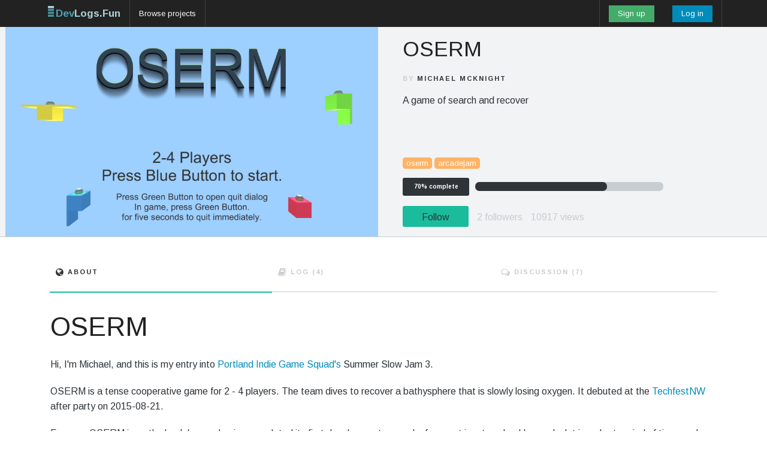

--- FILE ---
content_type: text/html; charset=utf-8
request_url: https://devlogs.fun/projects/46-oserm
body_size: 12690
content:


<!DOCTYPE html>
<html class="no-js" lang="en">
    <head>
        <meta charset="utf-8" />
        <meta name="viewport" content="width=device-width, initial-scale=1.0, maximum-scale=1" />
        <meta property="og:title" content="OSERM Dev Log" />
        <meta property="og:image" content="http://imgur.com/efr9tB0.png" />
        <meta property="og:description" content="A game of search and recover" />
        <meta name="twitter:card" content="summary" />
        <!-- <meta name="twitter:site" content="@devlogsfun" /> -->
        <meta name="twitter:title" content="OSERM Dev Log" />
        <meta name="twitter:description" content="A game of search and recover" />
        <meta name="twitter:image" content="http://imgur.com/efr9tB0.png" />
        
        <title>OSERM</title>

        <link rel="stylesheet" href="/static/gj/stylesheets/app.css"/>
        <link REL="SHORTCUT ICON" HREF="/static/favicon.png" />  
        <link href="//netdna.bootstrapcdn.com/font-awesome/4.1.0/css/font-awesome.min.css" rel="stylesheet" />
        <link href='https://fonts.googleapis.com/css?family=Arimo:400,700,400italic,700italic' rel='stylesheet' type='text/css' />
        <script>
          (function(i,s,o,g,r,a,m){i['GoogleAnalyticsObject']=r;i[r]=i[r]||function(){
          (i[r].q=i[r].q||[]).push(arguments)},i[r].l=1*new Date();a=s.createElement(o),
          m=s.getElementsByTagName(o)[0];a.async=1;a.src=g;m.parentNode.insertBefore(a,m)
          })(window,document,'script','//www.google-analytics.com/analytics.js','ga');
          ga('create', 'UA-30495951-7', 'auto');
          ga('send', 'pageview');
        </script>
        <script src="/static/gj/js/modernizr.js"></script>  
        <script src="/static/gj/js/jquery.min.js"></script>
    </head>

<body id="" class="">

<div class="contain-to-grid" style="z-index: 90;">
    <nav class="top-bar" data-topbar data-options="is_hover: false">
      <ul class="title-area">
        <li class="name">
          <img class="img-logo" src="/static/gj/images/progressbar.png"></img><a href="/"><h1 class="logo-first">Dev</h1><h1 class="logo-last">Logs.Fun</h1></a>
        </li>
        <li class="toggle-topbar menu-icon"><a href="#">Menu</a></li>
      </ul>

      <section class="top-bar-section">
        <ul class="left">
            <li class="divider"></li>
            <li>
                <a href="/browse">Browse projects</a>
            </li>
            <li class="divider"></li>
        </ul>
        <!-- Right Nav Section -->
        <ul class="right">
            <!--<li class="divider"></li>-->
            <!-- <li class="has-form">
                <div class="row collapse">
                    <div class="large-12 columns" style="width: 220px;">
                        <input type="text" placeholder="Search projects">
                    </div>
                </div>           
            </li> -->
            <li class="divider mobile-hide"></li>
        
            <li class="has-form">
              <a href="/accounts/register" class="button success">Sign up</a>
            </li>
            <li class="has-form">
              <a href="/accounts/login" class="button">Log in</a>
            </li>
            <li class="divider"></li>
        
        </ul>
      </section>
    </nav>
</div><!-- END TOP BAR -->





<div id="signup-modal-follow" class="reveal-modal" data-reveal>
  <h2>Log in to follow projects</h2>
  <p class="lead">Following a project allows you to receive updates via email.  It also lets the owner know that you like them.</p>
  <a class="close-reveal-modal">&#215;</a>
  <a href="/accounts/login?next=/projects/46-oserm"><button class="button">Log in</button></a>
  <a href="/accounts/register"><button class="button">Sign up</button></a>
</div>

<div id="project-cover" class="row full-width collapse">
	<span class="project-progress-text" style="display: none; pointer-events: none;">70%</span>

	<div id="project-photo" class="large-6 columns">
		<img class="non-mobile-hide" src="http://imgur.com/efr9tB0.png"></img>
		<div class="mobile-hide" style="background: url('http://imgur.com/efr9tB0.png') no-repeat center; background-size: contain; height: 100%;"></div>
	</div>
	<div id="project-card" class="large-6 columns">
		<div id="project-text">
			<!-- <hr> -->
			<h1 class="project-title">OSERM</h1>
			<p class="meta">By 
	            
	                <a href="/users/34-michael-mcknight">Michael McKnight</a>
	            
			</p>
			<p class="project-summary">A game of search and recover</p>
		</div>

		<div id="project-info">
            <div class="project-tags">
                
                    <a class="tag" href="/browse/oserm">oserm</a>
                
                    <a class="tag" href="/browse/arcadejam">arcadejam</a>
                
            </div>

			<div class="row collapse project-progress">
				<div class="small-9 columns">
					<div class="small-3 columns percentage">70% complete</div>
					<div class="small-9 columns">
						<div class="projects-progress round small-12">
							<span class="meter" style="width:70%;"></span>
						</div>
					</div>
				</div>
			</div>

			<div id="project-stats">
				
				
					
					<a href="" data-reveal-id="signup-modal-follow" 
							class="button radius follow">Follow</a>
					
				
				
                <span class="followers"><span data-tooltip aria-haspopup="true" class="has-tip followers-tip" data-project-id="46" title="Loading...">
                    2 followers</span> 
                <span class="viewcount">10917 views</span>
				
			</div>
		</div>

	</div>
</div>

<div class="row profile-second-nav">
	
	<a id="tab-overview" href="/projects/46-oserm" class="small-4 columns active meta"><i class="fa fa-globe fa-lg"></i> About</a>
	<a id="tab-log" href="/projects/46-oserm/log" class="small-4 columns inactive meta"><i class="fa fa-book fa-lg"></i> Log<span class="mobile-hide"> (4)</span></a>
	<a id="tab-discussion" href="/projects/46-oserm/discussion" class="small-4 columns inactive meta"><i class="fa fa-comments-o fa-lg"></i> Discuss<span class="mobile-hide">ion (7)</span></a>
	
</div>

<div class="row">
<div id="tab-content" class="tab-content">
	

<div class="overview-live"><h1>OSERM</h1>
<p></p><p>
Hi, I'm Michael, and this is my entry into <a href="http://pigsquad.com/">Portland Indie Game Squad's</a> Summer Slow Jam 3.
</p>
<p>
OSERM is a tense cooperative game for 2 - 4 players. The team dives to recover a bathysphere that is slowly losing oxygen. It debuted at the <a href="http://techfestnw.com/">TechfestNW</a> after party on 2015-08-21.
</p>
<p>
For now, OSERM is on the back burner, having completed its first development run and a few post jam tweaks. I learned a lot in a short period of time, and many thinks to PIGSquad for running a great event!
</p><p></p></div>

<div class="overview-preview" style="display: none;">
	<div class="overview-preview-content"></div>
</div>

<div class="overview-edit" style="display: none;">
	<form class="overview-edit-form"> <input type="hidden" name="csrfmiddlewaretoken" value="eCUO7irQKv3nmJ3R1L8ORhjlY1ePlEeAhwHAwIUWMl6EzW6Cu1WIabBbqDy74ES0">
		<textarea class="textarea" name="content" style="height: 500px;" cols="80">OSERM
===
&lt;p&gt;
Hi, I&#x27;m Michael, and this is my entry into &lt;a href=&quot;http://pigsquad.com/&quot;&gt;Portland Indie Game Squad&#x27;s&lt;/a&gt; Summer Slow Jam 3.
&lt;/p&gt;
&lt;p&gt;
OSERM is a tense cooperative game for 2 - 4 players. The team dives to recover a bathysphere that is slowly losing oxygen. It debuted at the &lt;a href=&quot;http://techfestnw.com/&quot;&gt;TechfestNW&lt;/a&gt; after party on 2015-08-21.
&lt;/p&gt;
&lt;p&gt;
For now, OSERM is on the back burner, having completed its first development run and a few post jam tweaks. I learned a lot in a short period of time, and many thinks to PIGSquad for running a great event!
&lt;/p&gt;
		</textarea>
	</form>
	<div style="text-align: right;"><a target="_blank" style="margin-top: 1em; display: block;" href="/help/formatting">Formatting guide <i class="fa fa-external-link"></i></a></div>
</div>



<script>
	var editing = false, previewing = false;
	var orig_raw = $('.overview-edit-form textarea').val();
	$('.btn-edit').click(function() {
		if (editing) {
			// toggle from preview back into edit mode
			previewing = false;
			$('.btn-edit').animate_width();
			$('.btn-preview').animate_width();
			$('.overview-edit').show();
			$('.overview-preview').hide();
		} else {
			editing = true;
			$('.overview-edit textarea').val(orig_raw);
			// $('.overview-edit').height($('.overview-live').height());
			// $('.overview-edit').animate({'height': '500px'}, {
			// 	duration: 200,
			// 	complete: function() {
			// 		// having a 'height' style on the outer element breaks 
			// 		// textarea resizing somehow...dom/css business as usual
			// 		$('.overview-edit').removeAttr('style');
			// 	}
			// });
			$('html, body').animate({
		    	scrollTop: $('.profile-second-nav').offset().top - 20
	    	}, {complete: function() {
	    		if ($(this).is('html')) return;
				$('.overview-edit').show();
				$('.overview-live').hide();
				$('.btn-edit').animate_width();
				$('.btn-preview').animate_width();
				$('.btn-save').animate_width();
				$('.btn-cancel').animate_width();	    		
	    	}});
		}
		return false;
	});
	$('.btn-preview').click(function() {
		previewing = true;
		$('.overview-preview-content').html('');
		$('.btn-edit').animate_width();
		$('.btn-preview').animate_width();
		$('.overview-preview').css('height', 
				$('.overview-edit').css('height'));
		$('.overview-preview').show();
		$('.overview-edit').hide();
		$.ajax({
			type: "POST",
			url: '/preview_markdown',
			data: $('.overview-edit-form').serialize(),
			success: function(data) {
				$('.overview-preview-content').html(data);
				reGfy();
			}
		});
		return false;
	});
	function cancel() {
		editing = false;
		$('.overview-live').show();
		$('.overview-edit').hide();
		$('.overview-preview').hide();
		if (!previewing) {
			$('.btn-edit').animate_width();
			$('.btn-preview').animate_width();
		}
		previewing = false;
		$('.btn-save').animate_width();
		$('.btn-cancel').animate_width();
	}
	$('.btn-save').click(function() {
		$('.btn-edit').addClass('disabled');
		$('.btn-preview').addClass('disabled');
		$('.btn-save').addClass('disabled');
		$('.btn-cancel').addClass('disabled');
		$.ajax({
			type: "POST",
			url: '/projects/update_overview/46',
			data: $('.overview-edit-form').serialize(),
			complete: function() {
				$('.btn-edit').removeClass('disabled');
				$('.btn-preview').removeClass('disabled');
				$('.btn-save').removeClass('disabled');
				$('.btn-cancel').removeClass('disabled');
			},
			success: function(data) {
				orig_raw = $('.overview-edit-form textarea').val();
				$('.overview-live').html(data);
				cancel();
				reGfy();
			},
			error: function(xhr, text_status, error_thrown) {
				alert(error_thrown);
			}
		});
		return false;
	});
	$('.btn-cancel').click(function() {
		cancel();
		return false;
	});
</script>

</div>
</div>

<script>
history.replaceState('data', '', '/projects/46-oserm' + window.location.hash);
</script>




        <footer>
            <div id="footer">
                <div class="row">
                    <div class="large-12 columns">
                        <h6>About DevLogs.Fun</h6>
                        <ul>
                            <li><a href="/projects/1/log">Read the DevLogs.Fun devlog</a></li>
                            <li><a href="mailto:support@devlogs.fun">Email support@devlogs.fun</a></li>
                        </ul>
                    </div>
                </div>

                <div class="row copyright">
                    <div class="large-12 columns">Est. 2015 by <a href="/users/1">Oliver Smith</a>.
                      &nbsp;Design by <a href="http://kaitlynrich.com">Kaitlyn Rich</a> (the good parts anyway).
                    </div>
                </div>
            </div>
        </footer>

        <script src="/static/gj/js/salvattore.min.js"></script>
        <script src="/static/gj/js/foundation.min.js"></script>
        <script src="/static/gj/js/foundation/foundation.reveal.js"></script>
        <script src="/static/gj/js/jquery.ellipsis.js"></script>
        <script src="/static/gj/js/date.min.js"></script>
        <script src="/static/gj/js/app.js"></script>
        <script src="/static/gj/js/gfycat.js"></script>

        <script>
        // convert timestamps to local time
        $('.timestamp').each(function() { 
            $(this).text(
                    display_date_and_time(Date.parse($(this).attr('data-timestamp'))));
        });

        // shorten certain bits of text if they are too long
        $(function() {
            $(".ellipsis").ellipsis(100);
        });
        </script>

        
<script>
$(function() {
	
});
</script>

    </body>
</html>

--- FILE ---
content_type: text/javascript; charset="utf-8"
request_url: https://devlogs.fun/static/gj/js/app.js
body_size: 5278
content:
// Foundation JavaScript
// Documentation can be found at: http://foundation.zurb.com/docs
$(document).foundation();

function push_history(loc) {
	if (location.pathname + location.search !== loc)
		history.pushState('data', '', loc);
}

// http://stackoverflow.com/questions/7731778/jquery-get-query-string-parameters
function qs(key) {
    key = key.replace(/[*+?^$.\[\]{}()|\\\/]/g, "\\$&"); // escape RegEx meta chars
    var match = location.search.match(new RegExp("[?&]"+key+"=([^&]+)(&|$)"));
    return match && decodeURIComponent(match[1].replace(/\+/g, " "));
}

$.fn.input_to_date = function() {
	var d;
	var v = $(this).val();
	if (v !== null && v.trim() !== '')
		d = Date.parse(v);
	if (!d)
		d = new Date();
	return d;
};

function display_date(d) {
	return d.toString('MMM d, yyyy');
}

function display_date_and_time(d) {
	return d.toString('MMM d, yyyy') + ' at ' + d.toString('t');
}

$.fn.show_width = function(done) {
	if ($(this).is(':visible'))
		return;
	$(this).animate({'width': 'toggle', 'padding-left': 'toggle',
				'padding-right': 'toggle'}, 100, 'swing', done);
};

$.fn.hide_width = function(done) {
	if ($(this).is(':hidden'))
		return;
	$(this).animate({'width': 'toggle', 'padding-left': 'toggle',
				'padding-right': 'toggle'}, 100, 'swing', done);
};

$.fn.show_height = function(done) {
	if ($(this).is(':visible'))
		return;
	$(this).animate({'height': 'toggle', 'padding-left': 'toggle',
				'padding-right': 'toggle'}, 100, 'swing', done);
};

$.fn.hide_height = function(done) {
	if ($(this).is(':hidden'))
		return;
	$(this).animate({'height': 'toggle', 'padding-left': 'toggle',
				'padding-right': 'toggle'}, 100, 'swing', done);
};

$.fn.animate_width = function(done) {
	$(this).animate({'width': 'toggle', 'padding-left': 'toggle',
				'padding-right': 'toggle'}, 100, 'swing', done);
};

$.fn.animate_height = function(done) {
	$(this).animate({'height': 'toggle', 'padding-top': 'toggle',
				'padding-bottom': 'toggle'}, 100, 'swing', done);
};

// jquery's animate takes a long time to call your complete callback even if 
// the element is (basically) already where it should be.  this is a shortcut 
// for scrollTop that calls your complete callback right away if there's 
// nothing to do.
$.fn.scrollTo = function(to, complete) {
	if (Math.abs($(this).scrollTop() - to) < 1) {
		if (complete)
			complete();
		return;
	}
	$(this).animate({scrollTop: to}, {complete: complete});
};

// a modified $.fn.click that passes through cmd or ctrl-clicks so you can open
// URLs in new tabs, or ajax-load content depending on what the user wants
$.fn.ajax_click = function(f) {
	$(this).click(function(e) {
		if (e.ctrlKey || e.metaKey)
			return true;
		return f.apply(this, [e]);
	});
};

// add c1, remove c2
$.fn.switch_class = function(c1, c2) {
	$(this).addClass(c1);
	$(this).removeClass(c2);
};

function format_ts(ts) {
	return Date.parse(ts).toString('d-MMM-yyyy h:mm tt');
}

// call this with the class of an element you want to make editable.  pass in
// a url that takes one get value, like /something/setvalue.  the name of the
// get parameter is get_name.
// TODO: make this into a jquery plugin
function make_editable_text(selector, url, get_name, success) {
	$(selector).click(function(e) {
		if ($(selector).has('input').length)
			return;
		var val = $(selector).text();
		var editable = $('<input type="text" value="' + val + '"></input>');
		var on_update = function(e) {
			// TODO: error handling, multiple focusout events
			var on_success = function(data) {
				var val = data;
				editable.remove();
				$(selector).text(val);
				if (success)
					success(val);
			};
			if (editable.val() === val)
				return on_success(val);
			var data = {};
			data[get_name] = editable.val();
			$.ajax(url, {
				data: data,
				success: on_success
			});
		};
		editable.focusout(on_update);
		editable.keyup(function(e){
			if(e.keyCode == 13)
				on_update(e);
			return false;
        });
		$(selector).text('');
		$(selector).append(editable);
		editable.focus();
		return false;
	});
	$(selector).css('cursor', 'pointer');
}

// use a selector so we can do more sophisticated things in css
$.fn.set_visible = function(visible) {
	if (visible || visible === undefined)
		$(this).css('display', 'block');
	else
		$(this).css('display', 'none');
};



// jquery pin follows: http://webpop.github.io/jquery.pin/
(function(e){"use strict";e.fn.pin=function(t){var n=0,r=[],i=!1;t=t||{};var s=function(){for(var n=0,s=r.length;n<s;n++){var o=r[n];if(t.minWidth&&e(window).width()<=t.minWidth){o.parent().is(".pin-wrapper")&&o.unwrap(),o.css({width:"",left:"",top:"",position:""}),i=!0;continue}i=!1;var u=t.containerSelector?o.closest(t.containerSelector):e(document.body),a=o.offset(),f=u.offset(),l=o.offsetParent().offset();o.parent().is(".pin-wrapper")||o.wrap("<div class='pin-wrapper'>"),o.data("pin",{from:t.containerSelector?f.top:a.top,to:f.top+u.height()-o.outerHeight(),end:f.top+u.height(),parentTop:l.top}),o.css({width:o.outerWidth()}),o.parent().css("height",o.outerHeight())}},o=function(){if(i)return;n=window.scrollY;for(var t=0,s=r.length;t<s;t++){var o=e(r[t]),u=o.data("pin"),a=u.from,f=u.to;if(a+o.outerHeight()>u.end){o.css("position","");continue}a<n&&f>n?o.css("position")!="fixed"&&o.css({left:o.offset().left,top:0}).css("position","fixed"):n>=f?o.css({left:"",top:f-u.parentTop}).css("position","absolute"):o.css({position:"",top:"",left:""})}},u=function(){s(),o()};return this.each(function(){var t=e(this),n=e(this).data("pin")||{};if(n&&n.update)return;r.push(t),e("img",this).one("load",s),n.update=u,e(this).data("pin",n)}),e(window).scroll(o),e(window).resize(function(){s()}),s(),e(window).load(u),this}})(jQuery);

$('.followers-tip').mouseenter(function() {
	var project_id = $(this).data('project-id');
	var that = this;
	$.ajax('/projects/' + project_id + '/get_followers', {
		dataType: 'json',
		success: function(data) {
			var s = '';
			for (var i in data.followers)
				s += data.followers[i].name + '<br />';
			$('.tooltip[data-selector="' + $(that).data('selector') + '"]')
					.html(s + '<span class="nub"></span>')
		}
	});
});


--- FILE ---
content_type: text/javascript; charset="utf-8"
request_url: https://devlogs.fun/static/gj/js/jquery.ellipsis.js
body_size: 12
content:
// http://stackoverflow.com/questions/536814/insert-ellipsis-into-html-tag-if-content-too-wide
(function($) {
	$.fn.ellipsis = function(max)
	{
		return this.each(function()
		{
			var el = $(this);

			if(el.css("overflow") == "hidden")
			{
				var text = el.html();
				var multiline = el.hasClass('multiline');
				var t = $(this.cloneNode(true))
					.hide()
					.css('position', 'absolute')
					.css('overflow', 'visible')
					.width(multiline ? el.width() : 'auto')
					.height(multiline ? 'auto' : el.height())
					;

				el.after(t);

				function height() { return t.height() > max; };
				function width() { return t.width() > el.width(); };

				var func = multiline ? height : width;

				while (text.length > 0 && func())
				{
					text = text.substr(0, text.length - 1);
					t.html(text + "...");
				}

				el.html(t.html());
				t.remove();
			}
		});
	};
})(jQuery);

--- FILE ---
content_type: text/javascript; charset="utf-8"
request_url: https://devlogs.fun/static/gj/js/gfycat.js
body_size: 22186
content:
/*
 * gfyCollection:
 * Global object to be called on page load.
 * This runs through the page DOM for elements
 * with class "gfyitem" and attempts to convert
 * them to gfycat embeds by creating a new
 * gfyObject with the element.
 * Can also be used _after_ page load
 * by calling gfyCollection.get() to get
 * the collection of gfycat objects on the page
 * and re-initialize them or interact with them
 * as desired.
 */
var gfyCollection = function () {

    var collection = [];

    // Helper function -- only required because some browsers do not have get by class name
    function byClass(className, obj) {

        if (obj.getElementsByClassName) {
            return obj.getElementsByClassName(className);
        } else {
            var retnode = [];
            var elem = obj.getElementsByTagName('*');
            for (var i = 0; i < elem.length; i++) {
                if ((' ' + elem[i].className + ' ').indexOf(' ' + className + ' ') > -1) retnode.push(elem[i]);
            }
            return retnode;
        }
    }

    function init() {
        scan();
    }

    function scan() {
        // this can be run multiple times, so we'll add to any existing gfycats
        var last = collection.length;
        // find each gfycat on page and run its init
        elem_coll = byClass("gfyitem", document);
        for (var i = 0; i < elem_coll.length; i++) {
            // don't need to worry about finding existing gfyitems - they are
            // replaced by gfyObject
            var gfyObj = new gfyObject(elem_coll[i]);
            collection.push(gfyObj);
        }
        // run init _after_ all are collected, because the init function deletes and recreates
        for (var i = last; i < collection.length; i++) {
            collection[i].init();
        }
    }

    function get() {
        // optional interface for an external script to interact with all objects on a page
        return collection;
    }

    return {
        init: init,
        get: get,
        scan: scan
    }

}();

/*
 * A new gfyObject is created for each
 * gfycat embed on the page.  This object
 * creates all video/control elements
 * and is self-contained with all functions
 * for interacting with its own gfycat video.
 */

var gfyObject = function (gfyElem) {
    var gfyRootElem = gfyElem;
    var gfyId;
    // Options are set by data- attributes on tag
    var optExpand; // Option: will video grow to fill space
    var optTitle; // Option: display title on hover over
    var optCtrls; // Option: add controls to bottom right corner
    var optAutoplay = true; // Option: automatically play video when loaded
    // references to each html element
    var ctrlBox;
    var ctrlPausePlay;
    var ctrlSlower;
    var ctrlFaster;
    var vid;
    var gif;
    var overlayCanvas;
    var titleDiv;
    var isMobile;
    var isReverse = false;
    var isGifOnly = false;
    var self = this;
    var gfyItem;
    var gfyWidth;
    var gfyHeight;


    // Helper function -- only required because some browsers do not have get by class name
    function byClass(className, obj) {
        if (obj.getElementsByClassName) {
            return obj.getElementsByClassName(className);
        } else {
            var retnode = [];
            var elem = obj.getElementsByTagName('*');
            for (var i = 0; i < elem.length; i++) {
                if ((' ' + elem[i].className + ' ').indexOf(' ' + className + ' ') > -1) retnode.push(elem[i]);
            }
            return retnode;
        }
    }

    function createTitle() {
        titleDiv = document.createElement('div');
        titleDiv.style.position = "absolute";
        try {
            titleDiv.style.backgroundColor = "rgba(0,0,0,0.4)";
        } catch (e) {
            // IE does not have rgba
            titleDiv.style.backgroundColor = "#000";
            // Allow non-IE browsers without rgba to carry on
            try {
                titleDiv.style.filter = 'alpha(opacity=60)';
            } catch (e) {}
        }
        titleDiv.style.color = "#fff";
        titleDiv.style.fontFamily = "Arial,sans-serif";
        titleDiv.style.fontSize = "20px";
        titleDiv.style.padding = "10px";
        titleDiv.innerHTML = gfyItem.title;
        titleDiv.style.left = "0";
        titleDiv.style.top = "0";
        titleDiv.style.display = "none";
        gfyRootElem.appendChild(titleDiv);
    }

    // overlayCanvas used to display a play button overlay if
    // video is not on "autoplay"
    function createOverlayCanvas() {
        overlayCanvas = document.createElement('canvas');
        overlayCanvas.style.position = "absolute";
        overlayCanvas.style.left = "0";
        overlayCanvas.style.top = "0";
        overlayCanvas.onclick = pauseClick;
        overlayCanvas.onmouseout = gfyMouseOut;
        overlayCanvas.onmouseover = gfyMouseOver;
        gfyRootElem.appendChild(overlayCanvas);
    }

    function createVidTag() {
        vid = document.createElement('video');
        vid.className = 'gfyVid';
        if (optAutoplay)
            vid.autoplay = true;
        vid.loop = true;
        if(isMobile)
            vid.controls = true;
        else
            vid.controls = false;
        vid.style.width = '100%';
        vid.style.height = 'auto';
        // poster url gfyName is case sensitive
        vid.setAttribute('poster', 'https://thumbs.gfycat.com/' + gfyItem.gfyName + '-poster.jpg');
        source2 = document.createElement('source');
        source2.src = gfyWebmUrl;
        source2.type = 'video/webm';
        source2.className = "webmsource";
        vid.appendChild(source2);
        source = document.createElement('source');
        source.src = gfyMp4Url;
        source.type = 'video/mp4';
        source.className = "mp4source";
        vid.appendChild(source);
        gfyRootElem.appendChild(vid);
    }

    // from mobiledetect.com
    function mobilecheck() {
        var check = false;
        (function(a){if(/(android|bb\d+|meego).+mobile|avantgo|bada\/|android|ipad|playbook|silk|blackberry|htc|blackberry|blazer|compal|elaine|fennec|hiptop|iemobile|ip(hone|od)|iris|kindle|lge |maemo|midp|mmp|mobile.+firefox|netfront|opera m(ob|in)i|palm( os)?|phone|p(ixi|re)\/|plucker|pocket|psp|series(4|6)0|symbian|treo|up\.(browser|link)|vodafone|wap|windows (ce|phone)|xda|xiino/i.test(a)||/1207|6310|6590|3gso|4thp|50[1-6]i|770s|802s|a wa|abac|ac(er|oo|s\-)|ai(ko|rn)|al(av|ca|co)|amoi|an(ex|ny|yw)|aptu|ar(ch|go)|as(te|us)|attw|au(di|\-m|r |s )|avan|be(ck|ll|nq)|bi(lb|rd)|bl(ac|az)|br(e|v)w|bumb|bw\-(n|u)|c55\/|capi|ccwa|cdm\-|cell|chtm|cldc|cmd\-|co(mp|nd)|craw|da(it|ll|ng)|dbte|dc\-s|devi|dica|dmob|do(c|p)o|ds(12|\-d)|el(49|ai)|em(l2|ul)|er(ic|k0)|esl8|ez([4-7]0|os|wa|ze)|fetc|fly(\-|_)|g1 u|g560|gene|gf\-5|g\-mo|go(\.w|od)|gr(ad|un)|haie|hcit|hd\-(m|p|t)|hei\-|hi(pt|ta)|hp( i|ip)|hs\-c|ht(c(\-| |_|a|g|p|s|t)|tp)|hu(aw|tc)|i\-(20|go|ma)|i230|iac( |\-|\/)|ibro|idea|ig01|ikom|im1k|inno|ipaq|iris|ja(t|v)a|jbro|jemu|jigs|kddi|keji|kgt( |\/)|klon|kpt |kwc\-|kyo(c|k)|le(no|xi)|lg( g|\/(k|l|u)|50|54|\-[a-w])|libw|lynx|m1\-w|m3ga|m50\/|ma(te|ui|xo)|mc(01|21|ca)|m\-cr|me(rc|ri)|mi(o8|oa|ts)|mmef|mo(01|02|bi|de|do|t(\-| |o|v)|zz)|mt(50|p1|v )|mwbp|mywa|n10[0-2]|n20[2-3]|n30(0|2)|n50(0|2|5)|n7(0(0|1)|10)|ne((c|m)\-|on|tf|wf|wg|wt)|nok(6|i)|nzph|o2im|op(ti|wv)|oran|owg1|p800|pan(a|d|t)|pdxg|pg(13|\-([1-8]|c))|phil|pire|pl(ay|uc)|pn\-2|po(ck|rt|se)|prox|psio|pt\-g|qa\-a|qc(07|12|21|32|60|\-[2-7]|i\-)|qtek|r380|r600|raks|rim9|ro(ve|zo)|s55\/|sa(ge|ma|mm|ms|ny|va)|sc(01|h\-|oo|p\-)|sdk\/|se(c(\-|0|1)|47|mc|nd|ri)|sgh\-|shar|sie(\-|m)|sk\-0|sl(45|id)|sm(al|ar|b3|it|t5)|so(ft|ny)|sp(01|h\-|v\-|v )|sy(01|mb)|t2(18|50)|t6(00|10|18)|ta(gt|lk)|tcl\-|tdg\-|tel(i|m)|tim\-|t\-mo|to(pl|sh)|ts(70|m\-|m3|m5)|tx\-9|up(\.b|g1|si)|utst|v400|v750|veri|vi(rg|te)|vk(40|5[0-3]|\-v)|vm40|voda|vulc|vx(52|53|60|61|70|80|81|83|85|98)|w3c(\-| )|webc|whit|wi(g |nc|nw)|wmlb|wonu|x700|yas\-|your|zeto|zte\-/i.test(a.substr(0,4)))check = true})(navigator.userAgent||navigator.vendor||window.opera);
        return check; 
    }
    
    function createGifTag() {
        gif = document.createElement('img');
        gif.src = gfyItem.gifUrl;
        if (optExpand)
            gif.style.width = '100%';
        else
            gif.style.maxWidth = gfyItem.width + 'px';
        gif.style.height = 'auto';
        gif.onmouseout = gfyMouseOut;
        gif.onmouseover = gfyMouseOver;
        gfyRootElem.appendChild(gif);
        gfyRootElem.style.position = "relative";
        gfyRootElem.style.padding = 0;
    }

    function setWrapper() {
        gfyRootElem.style.position = "relative";
        gfyRootElem.style.padding = 0;
        if (!optExpand) {
            gfyRootElem.style.display = 'inline-block';
            gfyRootElem.style.overflow = 'hidden';
            gfyRootElem.style.boxSizing = 'border-box';
            gfyRootElem.style.MozBoxSizing = 'border-box';
            gfyRootElem.style.webkitBoxSizing = 'border-box';
        }
    }

    function createCtrlBox() {
        if (!optCtrls)
            return;
        ctrlRow = document.createElement('div');
        ctrlRow.style.position = 'relative';
        ctrlBox = document.createElement('div');
        ctrlBox.className = "CtrlBox";
        ctrlPausePlay = document.createElement('img');
        ctrlPausePlay.className = "gfyCtrlPause";
        ctrlPausePlay.src = "https://assets.gfycat.com/img/placeholder.png";
        ctrlPausePlay.style.backgroundImage = "url('https://assets.gfycat.com/img/gfycontrols.png')";
        ctrlPausePlay.style.cssFloat = 'right';
        ctrlPausePlay.style.marginRight = '5px';
        ctrlPausePlay.style.width = '12px';
        ctrlPausePlay.style.height = '12px';
        ctrlPausePlay.style.borderStyle = 'none';
        ctrlBox.appendChild(ctrlPausePlay);
        ctrlReverse = document.createElement('img');
        ctrlReverse.className = "gfyCtrlReverse";
        ctrlReverse.src = "https://assets.gfycat.com/img/placeholder.png";
        ctrlReverse.style.backgroundImage = "url('https://assets.gfycat.com/img/gfycontrols.png')";
        ctrlReverse.style.cssFloat = 'right';
        ctrlReverse.style.marginRight = '5px';
        ctrlReverse.style.width = '14px';
        ctrlReverse.style.height = '12px';
        ctrlReverse.style.backgroundPosition = '-46px 0';
        ctrlReverse.style.borderStyle = 'none';
        ctrlSlower = document.createElement('img');
        ctrlSlower.className = "gfyCtrlSlower";
        ctrlSlower.src = "https://assets.gfycat.com/img/placeholder.png";
        ctrlSlower.style.backgroundImage = "url('https://assets.gfycat.com/img/gfycontrols.png')";
        ctrlSlower.style.marginRight = '5px';
        ctrlSlower.style.width = '14px';
        ctrlSlower.style.height = '12px';
        ctrlSlower.style.cssFloat = 'right';
        ctrlSlower.style.borderStyle = 'none';
        ctrlFaster = document.createElement('img');
        ctrlFaster.className = "gfyCtrlFaster";
        ctrlFaster.src = "https://assets.gfycat.com/img/placeholder.png";
        ctrlFaster.style.backgroundImage = "url('https://assets.gfycat.com/img/gfycontrols.png')";
        ctrlFaster.style.width = '14px';
        ctrlFaster.style.height = '12px';
        ctrlFaster.style.cssFloat = 'right';
        ctrlFaster.style.marginRight = '5px';
        ctrlFaster.style.borderStyle = 'none';
        if (vid.paused)
            setCtrlsPaused();
        else
            setCtrlsPlaying();
        ctrlBox.style.position = 'relative';
        ctrlBox.style.cssFloat = 'right';
        ctrlBox.style.width = '100px';
        ctrlBox.style.padding = '5px';
        ctrlBox.style.margin = '0';
        ctrlBox.setAttribute("id", "ctr" + gfyId);
        ctrlPausePlay.onclick = pauseClick;
        ctrlReverse.onclick = reverse;
        ctrlBox.appendChild(ctrlFaster);
        ctrlBox.appendChild(ctrlSlower);
        ctrlBox.appendChild(ctrlReverse);
        ctrlBox.appendChild(ctrlPausePlay);
        ctrlRow.appendChild(ctrlBox);
        gfyRootElem.appendChild(ctrlRow);
    }

    function deleteVidTag() {
        gfyRootElem.removeChild(vid);
    }

    function init() {
        isMobile = mobilecheck();
        gfyId = gfyRootElem.getAttribute('data-id');
        if (gfyRootElem.getAttribute('data-title') == "true")
            optTitle = true;
        if (gfyRootElem.getAttribute('data-expand') == "true")
            optExpand = true;
        if (gfyRootElem.getAttribute('data-controls') == "true")
            optCtrls = true;
        if (gfyRootElem.getAttribute('data-autoplay') == "false")
            optAutoplay = false;
        var newElem = document.createElement('div');
        attrib_src = gfyRootElem.attributes;
        attrib_dest = newElem.attributes;
        for (var i = 0; i < attrib_src.length; i++) {
            var tst = attrib_src.item(i);
            var tst2 = tst.cloneNode();
            if (tst2.name == "style" && tst.value != 'null') {
                attrib_dest.setNamedItem(tst2);
            } else {}
            //attrib_dest.setNamedItem(attrib_src.item(i).cloneNode());
        }
        gfyRootElem.parentNode.replaceChild(newElem, gfyRootElem);
        gfyRootElem = newElem;
        // call gfycat API to get info for this gfycat
        loadJSONP("https://gfycat.com/cajax/get/" + gfyId, function (data) {
            if (data) {
                gfyItem = data.gfyItem;
                gfyMp4Url = gfyItem.mp4Url;
                gfyWebmUrl = gfyItem.webmUrl;
                gfyFrameRate = gfyItem.frameRate;
                if (document.createElement('video').canPlayType) {
                    createVidTag();
                    setWrapper();
                    createTitle();
                    createOverlayCanvas();
                    // Can't grab the width/height until video loaded
                    if (vid.addEventListener)
                        vid.addEventListener("loadedmetadata", vidLoaded, false);
                    else
                        vid.attachEvent("onloadedmetadata", vidLoaded);
                    if (optAutoplay)
                        vid.play();
                } else {
                    isGifOnly = true;
                    createGifTag();
                    createTitle();
                    gif.onload = function () {
                        var ua = navigator.userAgent.toLowerCase();
                        if (ua.indexOf("msie") > -1)
                            titleDiv.style.width = gif.clientWidth + 'px';
                        else
                            titleDiv.style.width = gif.clientWidth - 20 + 'px';
                    }
                }
            } else {}
        });

    }

    // used to load ajax info for each gfycat on the page
    // callback functions must be setup and uniquely named for each
    function loadJSONP(url, callback, context) {
        var unique = Math.floor((Math.random()*10000000) + 1);
        // INIT
        var name = "_" + gfyId + "_" + unique++;
        if (url.match(/\?/)) url += "&callback=" + name;
        else url += "?callback=" + name;

        // Create script
        var script = document.createElement('script');
        script.type = 'text/javascript';
        script.src = url;

        // Setup handler
        window[name] = function (data) {
            callback.call((context || window), data);
            document.getElementsByTagName('head')[0].removeChild(script);
            script = null;
            try {
                delete window[name];
            } catch (e) {}
        };

        // Load JSON
        document.getElementsByTagName('head')[0].appendChild(script);
    }

    function setSize() {
        gfyWidth = vid.offsetWidth;
        gfyHeight = vid.offsetHeight;
        // vid.videoWidth is the native size of the video. This stays the same even if the element is resized.
        // if optExpand is not set, then the video will never expand larger than videoWidth, so we need to choose this.
        if (!optExpand && gfyWidth > vid.videoWidth) {
            gfyWidth = vid.videoWidth;
            gfyHeight = vid.videoHeight;
        }
        overlayCanvas.width = gfyWidth;
        overlayCanvas.height = gfyHeight;
        // subtract padding of titleDiv
        titleDiv.style.width = gfyWidth - 20 + 'px';
    }

    function vidLoaded() {
        setSize();
        if (!ctrlBox) {
            createCtrlBox();
        }
        if (!optAutoplay && !isMobile)
            drawPlayOverlay();
    }

    function clearPlayOverlay() {
        var ctx = overlayCanvas.getContext("2d");
        if (gfyWidth)
            ctx.clearRect(0, 0, gfyWidth, gfyHeight);
    }
    // When video is set to load paused, or when no playback controls are present, show a large Play button overlay.
    function drawPlayOverlay() {
        var ctx = overlayCanvas.getContext("2d");
        ctx.clearRect(0, 0, gfyWidth, gfyHeight);
        ctx.strokeStyle = "#ffffff";
        ctx.fillStyle = "#ffffff";
        ctx.lineWidth = 5;
        var pWidth = 70;
        var pHeight = 80;
        var pRad = 5;
        if (gfyHeight < 160 || gfyWidth < 200) {
            pHeight = pHeight * gfyHeight / 240;
            pWidth = pWidth * gfyHeight / 240;
            pRad = 3;
        }
        drawPolygon(ctx, [
            [gfyWidth / 2 - pWidth / 2, gfyHeight / 2 - pHeight / 2],
            [gfyWidth / 2 + pWidth / 2, gfyHeight / 2],
            [gfyWidth / 2 - pWidth / 2, gfyHeight / 2 + pHeight / 2]
        ], pRad);
        ctx.stroke();
        ctx.fill();
    }

    function drawPolygon(ctx, pts, radius) {
        if (radius > 0) {
            pts = getRoundedPoints(pts, radius);
        }
        var i, pt, len = pts.length;
        ctx.beginPath();
        for (i = 0; i < len; i++) {
            pt = pts[i];
            if (i == 0) {
                ctx.moveTo(pt[0], pt[1]);
            } else {
                ctx.lineTo(pt[0], pt[1]);
            }
            if (radius > 0) {
                ctx.quadraticCurveTo(pt[2], pt[3], pt[4], pt[5]);
            }
        }
        ctx.closePath();
    }

    function getRoundedPoints(pts, radius) {
        var i1, i2, i3, p1, p2, p3, prevPt, nextPt,
            len = pts.length,
            res = new Array(len);
        for (i2 = 0; i2 < len; i2++) {
            i1 = i2 - 1;
            i3 = i2 + 1;
            if (i1 < 0) {
                i1 = len - 1;
            }
            if (i3 == len) {
                i3 = 0;
            }
            p1 = pts[i1];
            p2 = pts[i2];
            p3 = pts[i3];
            prevPt = getRoundedPoint(p1[0], p1[1], p2[0], p2[1], radius, false);
            nextPt = getRoundedPoint(p2[0], p2[1], p3[0], p3[1], radius, true);
            res[i2] = [prevPt[0], prevPt[1], p2[0], p2[1], nextPt[0], nextPt[1]];
        }
        return res;
    };

    function getRoundedPoint(x1, y1, x2, y2, radius, first) {
        var total = Math.sqrt(Math.pow(x2 - x1, 2) + Math.pow(y2 - y1, 2)),
            idx = first ? radius / total : (total - radius) / total;
        return [x1 + (idx * (x2 - x1)), y1 + (idx * (y2 - y1))];
    };

    function setCtrlsPaused() {
        if (!optCtrls) {
            drawPlayOverlay();
            return;
        }
        ctrlPausePlay.style.backgroundPosition = '-71px 0';
        ctrlSlower.style.backgroundPosition = '0 0';
        ctrlSlower.style.marginLeft = "6px";
        ctrlFaster.style.backgroundPosition = '-192px 0';
        ctrlFaster.style.width = "8px";
        ctrlFaster.onclick = stepForward;
        ctrlSlower.onclick = stepBackward;
    }

    function setCtrlsPlaying() {
        clearPlayOverlay();
        if (!optCtrls)
            return;
        ctrlPausePlay.style.backgroundPosition = '-95px 0';
        ctrlFaster.style.backgroundPosition = '-20px 0';
        ctrlSlower.style.backgroundPosition = '-165px 0';
        ctrlFaster.style.width = "14px";
        ctrlSlower.style.marginLeft = "0px";
        ctrlFaster.onclick = faster;
        ctrlSlower.onclick = slower;
    }

    function pauseClick() {
        if (vid.paused) {
            vid.play();
            setCtrlsPlaying();
        } else {
            vid.pause();
            setCtrlsPaused();
        }
    }

    function gfyMouseOver() {
        if (!optTitle || !gfyItem.title)
            return;
        titleDiv.style.display = 'block';
    }

    function gfyMouseOut() {
        if (!optTitle)
            return;
        titleDiv.style.display = 'none';
    }

    function reverse() {
        // Change controls over: reverse button to forward, and slower/faster to step forward/step back.
        ctrlPausePlay.style.backgroundPosition = '-95px 0';
        ctrlSlower.style.backgroundPosition = '0 0';
        ctrlSlower.style.marginLeft = "6px";
        ctrlFaster.style.backgroundPosition = '-192px 0';
        ctrlFaster.style.width = "8px";
        ctrlFaster.onclick = stepForward;
        ctrlSlower.onclick = stepBackward;
        vid.pause();
        // Swap video source tags for reverse encoded files
        var mp4src = byClass("mp4source", vid)[0];
        var webmsrc = byClass("webmsource", vid)[0];
        if (isReverse) {
            mp4src.src = mp4src.src.replace(/-reverse\.mp4/g, ".mp4");
            mp4src.src = mp4src.src.replace(/-reverse\.webm/g, ".webm");
            webmsrc.src = webmsrc.src.replace(/-reverse\.webm/g, ".webm");
            ctrlReverse.style.backgroundPosition = '-46px 0';
            isReverse = false;
        } else {
            mp4src.src = mp4src.src.replace(/\.mp4/g, "-reverse.mp4");
            mp4src.src = mp4src.src.replace(/\.webm/g, "-reverse.webm");
            webmsrc.src = webmsrc.src.replace(/\.webm/g, "-reverse.webm");
            ctrlReverse.style.backgroundPosition = '-141px 0';
            isReverse = true;
        }
        vid.playbackRate = 1;
        vid.load();
        vid.play();
    }

    function slower() {
        if (vid.playbackRate <= 1)
            vid.playbackRate = vid.playbackRate / 2;
        else
            vid.playbackRate--;
    }

    function faster() {
        if (vid.playbackRate <= 1) {
            vid.playbackRate = vid.playbackRate * 2;
        } else {
            vid.playbackRate++;
        }
    }

    function stepForward() {
        if (window.opera) {
            var storeFunc = vid.onplay;
            vid.onplay = function () {
                vid.pause();
                vid.onplay = storeFunc;
            };
            vid.play();
        } else {
            vid.currentTime += (1 / gfyFrameRate);
        }
    }

    function stepBackward() {
        vid.currentTime -= (1 / gfyFrameRate);
    }

    function refresh() {
        vid.load();
        vid.play();
    }

    return {
        init: init,
        refresh: refresh
    }
}


function reGfy() {
    gfyCollection.scan();
}

if(document.addEventListener)
    document.addEventListener("DOMContentLoaded",gfyCollection.init,false);
else
    document.attachEvent("onreadystatechange",gfyCollection.init);


--- FILE ---
content_type: text/plain
request_url: https://www.google-analytics.com/j/collect?v=1&_v=j102&a=1374435531&t=pageview&_s=1&dl=https%3A%2F%2Fdevlogs.fun%2Fprojects%2F46-oserm&ul=en-us%40posix&dt=OSERM&sr=1280x720&vp=1280x720&_u=IEBAAEABAAAAACAAI~&jid=1642505558&gjid=1673980583&cid=659223375.1768992812&tid=UA-30495951-7&_gid=322610353.1768992812&_r=1&_slc=1&z=90755587
body_size: -449
content:
2,cG-CVJ33SNBSV